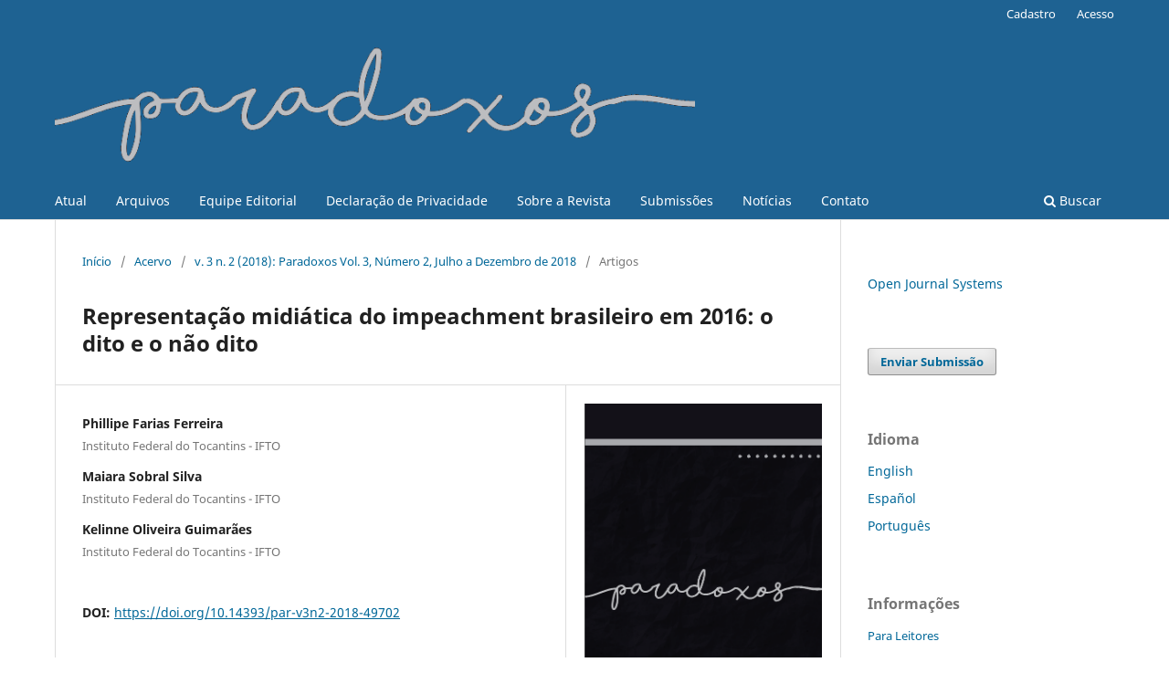

--- FILE ---
content_type: text/html; charset=utf-8
request_url: https://seer.ufu.br/index.php/paradoxos/article/view/49702
body_size: 44546
content:
<!DOCTYPE html>
<html lang="pt-BR" xml:lang="pt-BR">
<head>
	<meta charset="utf-8">
	<meta name="viewport" content="width=device-width, initial-scale=1.0">
	<title>
		Representação midiática do impeachment brasileiro em 2016: o dito e o não dito
							| Paradoxos
			</title>

	
<meta name="generator" content="Open Journal Systems 3.4.0.8">
<link rel="schema.DC" href="http://purl.org/dc/elements/1.1/" />
<meta name="DC.Creator.PersonalName" content="Phillipe Farias  Ferreira"/>
<meta name="DC.Creator.PersonalName" content="Maiara Sobral Silva"/>
<meta name="DC.Creator.PersonalName" content="Kelinne Oliveira  Guimarães"/>
<meta name="DC.Date.created" scheme="ISO8601" content="2019-07-22"/>
<meta name="DC.Date.dateSubmitted" scheme="ISO8601" content="2019-07-22"/>
<meta name="DC.Date.issued" scheme="ISO8601" content="2019-07-22"/>
<meta name="DC.Date.modified" scheme="ISO8601" content="2019-12-03"/>
<meta name="DC.Description" xml:lang="en" content="The study aims to analyze the media treatment regarding the reasons that led to the impeachment of former Brazilian President Dilma Rousseff. In order to discuss whether this media representation of this impediment was carried out through consolidated data or if it was only focused on a mythical approach based on lies, fallacies, assumptions and truncated information. For this, we observed the editions of the newspaper Folha de São Paulo, printed versions available on the vehicle page, as clipping was chosen the month of August 2016, since the final vote of the process took place on the 31st of this month."/>
<meta name="DC.Description" xml:lang="es" content="El estudio apunta a analizar el tratamiento mediático con respecto a las razones que llevaron a la destitución de la ex presidenta brasileña Dilma Rousseff. Para discutir si esta representación en los medios de comunicación de este impedimento se llevó a cabo a través de datos consolidados o si solo se centró en un enfoque mítico basado en mentiras, falacias, suposiciones e información truncada. Para esto, observamos las ediciones del periódico Folha de São Paulo, versiones impresas disponibles en la página del vehículo, ya que el recorte se eligió el mes de agosto de 2016, ya que la votación final del proceso tuvo lugar el 31 de este mes."/>
<meta name="DC.Description" xml:lang="pt" content="O estudo visa analisar o tratamento mediático no que se refere aos motivos que levaram ao impeachment da ex-presidente brasileira Dilma Rousseff. No sentido de discutir se essa representação midiática do referido impedimento foi realizada por meio de dados consolidados ou se apenas foi focada em uma abordagem mítica, baseada em mentiras, falácias, suposições e informações truncadas. Para isso, observou-se as edições do jornal Folha de São Paulo, versões impressas disponíveis na página do veículo, como recorte foi escolhido o mês de agosto de 2016, uma vez que a votação final do processo aconteceu no dia 31 deste mês.
&amp;nbsp;"/>
<meta name="DC.Format" scheme="IMT" content="application/pdf"/>
<meta name="DC.Identifier" content="49702"/>
<meta name="DC.Identifier.pageNumber" content="20-29"/>
<meta name="DC.Identifier.DOI" content="10.14393/par-v3n2-2018-49702"/>
<meta name="DC.Identifier.URI" content="https://seer.ufu.br/index.php/paradoxos/article/view/49702"/>
<meta name="DC.Language" scheme="ISO639-1" content="pt"/>
<meta name="DC.Source" content="Paradoxos"/>
<meta name="DC.Source.ISSN" content="2525-5568"/>
<meta name="DC.Source.Issue" content="2"/>
<meta name="DC.Source.Volume" content="3"/>
<meta name="DC.Source.URI" content="https://seer.ufu.br/index.php/paradoxos"/>
<meta name="DC.Subject" xml:lang="pt" content="Impeachment Dilma Rousseff"/>
<meta name="DC.Subject" xml:lang="pt" content="Crime de responsabilidade fiscal"/>
<meta name="DC.Subject" xml:lang="pt" content="Pedaladas fiscais"/>
<meta name="DC.Subject" xml:lang="pt" content="Representação midiática"/>
<meta name="DC.Subject" xml:lang="en" content="Impeachment Dilma Rousseff"/>
<meta name="DC.Subject" xml:lang="en" content="Tax liability crime"/>
<meta name="DC.Subject" xml:lang="en" content="Tax pedaling"/>
<meta name="DC.Subject" xml:lang="en" content="Media representation"/>
<meta name="DC.Subject" xml:lang="es" content="Acusación Dilma Rousseff"/>
<meta name="DC.Subject" xml:lang="es" content="Delito de responsabilidad fiscal"/>
<meta name="DC.Subject" xml:lang="es" content="Pedaleo fiscal"/>
<meta name="DC.Subject" xml:lang="es" content="Representación de los medios"/>
<meta name="DC.Title" content="Representação midiática do impeachment brasileiro em 2016: o dito e o não dito"/>
<meta name="DC.Title.Alternative" xml:lang="en" content="Media representation of Brazilian impeachment in 2016: the said and the unsaid"/>
<meta name="DC.Title.Alternative" xml:lang="es" content="Representación mediática del juicio político brasileño en 2016: lo dicho y lo no dicho"/>
<meta name="DC.Type" content="Text.Serial.Journal"/>
<meta name="DC.Type.articleType" content="Artigos"/>
<meta name="gs_meta_revision" content="1.1"/>
<meta name="citation_journal_title" content="Paradoxos"/>
<meta name="citation_journal_abbrev" content="Paradoxos"/>
<meta name="citation_issn" content="2525-5568"/> 
<meta name="citation_author" content="Phillipe Farias  Ferreira"/>
<meta name="citation_author_institution" content=" Instituto Federal do Tocantins - IFTO"/>
<meta name="citation_author" content="Maiara Sobral Silva"/>
<meta name="citation_author_institution" content="Instituto Federal do Tocantins - IFTO"/>
<meta name="citation_author" content="Kelinne Oliveira  Guimarães"/>
<meta name="citation_author_institution" content="Instituto Federal do Tocantins - IFTO"/>
<meta name="citation_title" content="Representação midiática do impeachment brasileiro em 2016: o dito e o não dito"/>
<meta name="citation_language" content="pt"/>
<meta name="citation_date" content="2018"/>
<meta name="citation_volume" content="3"/>
<meta name="citation_issue" content="2"/>
<meta name="citation_firstpage" content="20"/>
<meta name="citation_lastpage" content="29"/>
<meta name="citation_doi" content="10.14393/par-v3n2-2018-49702"/>
<meta name="citation_abstract_html_url" content="https://seer.ufu.br/index.php/paradoxos/article/view/49702"/>
<meta name="citation_abstract" xml:lang="pt" content="O estudo visa analisar o tratamento mediático no que se refere aos motivos que levaram ao impeachment da ex-presidente brasileira Dilma Rousseff. No sentido de discutir se essa representação midiática do referido impedimento foi realizada por meio de dados consolidados ou se apenas foi focada em uma abordagem mítica, baseada em mentiras, falácias, suposições e informações truncadas. Para isso, observou-se as edições do jornal Folha de São Paulo, versões impressas disponíveis na página do veículo, como recorte foi escolhido o mês de agosto de 2016, uma vez que a votação final do processo aconteceu no dia 31 deste mês.
&amp;nbsp;"/>
<meta name="citation_keywords" xml:lang="es" content="Acusación Dilma Rousseff"/>
<meta name="citation_keywords" xml:lang="es" content="Delito de responsabilidad fiscal"/>
<meta name="citation_keywords" xml:lang="es" content="Pedaleo fiscal"/>
<meta name="citation_keywords" xml:lang="es" content="Representación de los medios"/>
<meta name="citation_pdf_url" content="https://seer.ufu.br/index.php/paradoxos/article/download/49702/26506"/>
<meta name="citation_reference" content="Jornais diários: Folha de S. Paulo – 1º a 31 de agosto de 2016."/>
<meta name="citation_reference" content="ABREU, A. A.; LATTMAN-WELTMAN, F.; KORNIS, M. A. Mídia e Política no Brasil – jornalismo e ficção. Rio de Janeiro: Editora FGV, 2003."/>
<meta name="citation_reference" content="MARTÍN-BARBERO, J. Dos meios às mediações – comunicação, cultura e hegemonia. Rio de Janeiro: Ed. UFRJ, 2 a ed., 2003."/>
<meta name="citation_reference" content="BASILE, S. Elementos do jornalismo econômico. Rio de Janeiro: Campus, 2002."/>
<meta name="citation_reference" content="BIRD, S. E.; DARDENE, R. W. “Mito, registro e ‘estórias’: explorando as qualidades narrativas das notícias”. In: Traquina, Nelson (org.). Jornalismo: questões, teorias e “estórias”. Lisboa: Veja, 1993, p. 263-277."/>
<meta name="citation_reference" content="FIBE, Lillian Witte. In: ABREU, Alzira Alves de &amp; ROCHA, Dora. Elas ocuparam as redações – depoimentos ao CPDOC. Rio de Janeiro: Editora FGV, 1a edição 2006, 280p."/>
<meta name="citation_reference" content="GAMSON, W.; MODIGLIANI, A. Media discurse and public opinion on nuclear power: a construcionist approach. American Journal of Sociology, v. 95, p. 1-37, 1989."/>
<meta name="citation_reference" content="GOMES, W. Duas premissas para a compreensão da Política Espetáculo. In: Mídia, ética e política. Compós, 1996."/>
<meta name="citation_reference" content="GRAMSCI, A. Cadernos do cárcere. São Paulo: Saraiva, 2002. v. 5."/>
<meta name="citation_reference" content="KUCINSKI, B. Jornalismo Econômico. - 3 ed. rev. - São Paulo: Editora da Universidade de São Paulo, 2007."/>
<meta name="citation_reference" content="LATTMAN-WELTMAN, Fernando, RAMOS, Plínio de Abreu &amp; CARNEIRO, José Alan Dias. A imprensa faz e desfaz um presidente. Rio de Janeiro: Nova Fronteira, 1994."/>
<meta name="citation_reference" content="LEITÃO, Miriam. Jornalismo de economia depois da redemocratização. Entrevistadora: Hérica Lene. Rio de Janeiro, na residência da jornalista, na Gávea, em 15 de março de 2007."/>
<meta name="citation_reference" content="LIPPMANN, W. Opinião pública. São Paulo: Vozes, 2008."/>
<meta name="citation_reference" content="MARTÍN-BARBERO, J. Dos meios às mediações – comunicação, cultura e hegemonia. Rio de Janeiro: Ed. UFRJ, 2 a ed., 2003."/>
<meta name="citation_reference" content="MEMÓRIA GLOBO. Jornal Nacional – a notícia faz história. Rio de Janeiro: Jorge Zahar Editor, 2004."/>
<meta name="citation_reference" content="MENDONÇA, K. M. L. A salvação pelo espetáculo – mito do herói e política no Brasil."/>
	<link rel="stylesheet" href="https://seer.ufu.br/index.php/paradoxos/$$$call$$$/page/page/css?name=stylesheet" type="text/css" /><link rel="stylesheet" href="https://seer.ufu.br/index.php/paradoxos/$$$call$$$/page/page/css?name=font" type="text/css" /><link rel="stylesheet" href="https://seer.ufu.br/lib/pkp/styles/fontawesome/fontawesome.css?v=3.4.0.8" type="text/css" /><link rel="stylesheet" href="https://seer.ufu.br/public/site/styleSheet.css?v=3.4.0.8" type="text/css" /><link rel="stylesheet" href="https://seer.ufu.br/plugins/generic/citationStyleLanguage/css/citationStyleLanguagePlugin.css?v=3.4.0.8" type="text/css" />
</head>
<body class="pkp_page_article pkp_op_view has_site_logo" dir="ltr">

	<div class="pkp_structure_page">

				<header class="pkp_structure_head" id="headerNavigationContainer" role="banner">
						
 <nav class="cmp_skip_to_content" aria-label="Ir para os links de conteúdo">
	<a href="#pkp_content_main">Ir para o conteúdo principal</a>
	<a href="#siteNav">Ir para o menu de navegação principal</a>
		<a href="#pkp_content_footer">Ir para o rodapé</a>
</nav>

			<div class="pkp_head_wrapper">

				<div class="pkp_site_name_wrapper">
					<button class="pkp_site_nav_toggle">
						<span>Open Menu</span>
					</button>
										<div class="pkp_site_name">
																<a href="						https://seer.ufu.br/index.php/paradoxos/index
					" class="is_img">
							<img src="https://seer.ufu.br/public/journals/73/pageHeaderLogoImage_pt_BR.png" width="771" height="176"  />
						</a>
										</div>
				</div>

				
				<nav class="pkp_site_nav_menu" aria-label="Navegação no Site">
					<a id="siteNav"></a>
					<div class="pkp_navigation_primary_row">
						<div class="pkp_navigation_primary_wrapper">
																				<ul id="navigationPrimary" class="pkp_navigation_primary pkp_nav_list">
								<li class="">
				<a href="https://seer.ufu.br/index.php/paradoxos/issue/current">
					Atual
				</a>
							</li>
								<li class="">
				<a href="https://seer.ufu.br/index.php/paradoxos/issue/archive">
					Arquivos
				</a>
							</li>
								<li class="">
				<a href="https://seer.ufu.br/index.php/paradoxos/about/editorialTeam">
					Equipe Editorial
				</a>
							</li>
								<li class="">
				<a href="https://seer.ufu.br/index.php/paradoxos/about/privacy">
					Declaração de Privacidade
				</a>
							</li>
								<li class="">
				<a href="https://seer.ufu.br/index.php/paradoxos/about">
					Sobre a Revista
				</a>
							</li>
								<li class="">
				<a href="https://seer.ufu.br/index.php/paradoxos/about/submissions">
					Submissões
				</a>
							</li>
								<li class="">
				<a href="https://seer.ufu.br/index.php/paradoxos/announcement">
					Notícias
				</a>
							</li>
								<li class="">
				<a href="https://seer.ufu.br/index.php/paradoxos/about/contact">
					Contato
				</a>
							</li>
			</ul>

				

																						<div class="pkp_navigation_search_wrapper">
									<a href="https://seer.ufu.br/index.php/paradoxos/search" class="pkp_search pkp_search_desktop">
										<span class="fa fa-search" aria-hidden="true"></span>
										Buscar
									</a>
								</div>
													</div>
					</div>
					<div class="pkp_navigation_user_wrapper" id="navigationUserWrapper">
							<ul id="navigationUser" class="pkp_navigation_user pkp_nav_list">
								<li class="profile">
				<a href="https://seer.ufu.br/index.php/paradoxos/user/register">
					Cadastro
				</a>
							</li>
								<li class="profile">
				<a href="https://seer.ufu.br/index.php/paradoxos/login">
					Acesso
				</a>
							</li>
										</ul>

					</div>
				</nav>
			</div><!-- .pkp_head_wrapper -->
		</header><!-- .pkp_structure_head -->

						<div class="pkp_structure_content has_sidebar">
			<div class="pkp_structure_main" role="main">
				<a id="pkp_content_main"></a>

<div class="page page_article">
			<nav class="cmp_breadcrumbs" role="navigation" aria-label="Você está aqui:">
	<ol>
		<li>
			<a href="https://seer.ufu.br/index.php/paradoxos/index">
				Início
			</a>
			<span class="separator">/</span>
		</li>
		<li>
			<a href="https://seer.ufu.br/index.php/paradoxos/issue/archive">
				Acervo
			</a>
			<span class="separator">/</span>
		</li>
					<li>
				<a href="https://seer.ufu.br/index.php/paradoxos/issue/view/1858">
					v. 3 n. 2 (2018): Paradoxos Vol. 3, Número 2, Julho a Dezembro de 2018
				</a>
				<span class="separator">/</span>
			</li>
				<li class="current" aria-current="page">
			<span aria-current="page">
									Artigos
							</span>
		</li>
	</ol>
</nav>
	
		  	 <article class="obj_article_details">

		
	<h1 class="page_title">
		Representação midiática do impeachment brasileiro em 2016: o dito e o não dito
	</h1>

	
	<div class="row">
		<div class="main_entry">

							<section class="item authors">
					<h2 class="pkp_screen_reader">Autores</h2>
					<ul class="authors">
											<li>
							<span class="name">
								Phillipe Farias  Ferreira
							</span>
															<span class="affiliation">
									 Instituto Federal do Tocantins - IFTO
																	</span>
																																		</li>
											<li>
							<span class="name">
								Maiara Sobral Silva
							</span>
															<span class="affiliation">
									Instituto Federal do Tocantins - IFTO
																	</span>
																																		</li>
											<li>
							<span class="name">
								Kelinne Oliveira  Guimarães
							</span>
															<span class="affiliation">
									Instituto Federal do Tocantins - IFTO
																	</span>
																																		</li>
										</ul>
				</section>
			
																	<section class="item doi">
					<h2 class="label">
												DOI:
					</h2>
					<span class="value">
						<a href="https://doi.org/10.14393/par-v3n2-2018-49702">
							https://doi.org/10.14393/par-v3n2-2018-49702
						</a>
					</span>
				</section>
			

									<section class="item keywords">
				<h2 class="label">
										Palavras-chave:
				</h2>
				<span class="value">
											Impeachment Dilma Rousseff, 											Crime de responsabilidade fiscal, 											Pedaladas fiscais, 											Representação midiática									</span>
			</section>
			
										<section class="item abstract">
					<h2 class="label">Resumo</h2>
					<p>O estudo visa analisar o tratamento mediático no que se refere aos motivos que levaram ao impeachment da ex-presidente brasileira Dilma Rousseff. No sentido de discutir se essa representação midiática do referido impedimento foi realizada por meio de dados consolidados ou se apenas foi focada em uma abordagem mítica, baseada em mentiras, falácias, suposições e informações truncadas. Para isso, observou-se as edições do jornal Folha de São Paulo, versões impressas disponíveis na página do veículo, como recorte foi escolhido o mês de agosto de 2016, uma vez que a votação final do processo aconteceu no dia 31 deste mês.</p>
<p> </p>
				</section>
			
			

						
																																																																<section class="item author_bios">
					<h2 class="label">
													Biografia do Autor
											</h2>
					<ul class="authors">
																		<li class="sub_item">
								<div class="label">
																																							Phillipe Farias  Ferreira,   Instituto Federal do Tocantins - IFTO 
																	</div>
								<div class="value">
									<p>Graduado em Ciências Econômicas pela Universidade Federal de Campina Grande -UFCG (2004) e Pós-Graduado no MBA em Gestão Estratégica Avançada de Negócios da Universidade Federal de Alagoas - UFAL em 2008. Mestre em Economia, com área de concentração em Desenvolvimento Regional e Gestão de Empreendimentos Locais da Universidade Federal de Sergipe - UFS em 2011. Atualmente é docente no Instituto Federal do Tocantins (IFTO).</p>
								</div>
							</li>
																								<li class="sub_item">
								<div class="label">
																																							Maiara Sobral Silva,  Instituto Federal do Tocantins - IFTO 
																	</div>
								<div class="value">
									<p>Jornalista pela Universidade Federal do Tocantins (UFT) e mestre em Educação pela Universidade Federal de Santa Maria (UFSM). Atua como jornalista na área de assessoria de comunicação do Instituto Federal do Tocantins (IFTO) desde o ano de 2010. Lecionou como professora convidada as disciplinas de Introdução à Fotografia e Introdução à Antropologia Cultural na UFT. Além das pesquisas na área de formação de professores e educação a distância, também estuda os sistemas de controle social: e-OUV e e-SIC, com foco na abordagem da transparência<br>informacional na Administração Pública.</p>
								</div>
							</li>
																								<li class="sub_item">
								<div class="label">
																																							Kelinne Oliveira  Guimarães,  Instituto Federal do Tocantins - IFTO 
																	</div>
								<div class="value">
									<p>Jornalista no Instituto Federal do Tocantins-IFTO, possui graduação em Comunicação Social com habilitação em Jornalismo pela Fundação Universidade Federal do Tocantins-UFT, mestranda no Programa de Pós- Graduação em Educação Profissional e Tecnológica. Tem experiência na área de Comunicação, com ênfase em jornalismo no departamento de assessoria de comunicação, já foi aluna de iniciação científica, monitora bolsista e participou de<br>projeto de extensão, enquanto estudante da UFT.</p>
								</div>
							</li>
																</ul>
				</section>
			
										<section class="item references">
					<h2 class="label">
						Referências
					</h2>
					<div class="value">
																					<p>Jornais diários: Folha de S. Paulo – 1º a 31 de agosto de 2016. </p>
															<p>ABREU, A. A.; LATTMAN-WELTMAN, F.; KORNIS, M. A. Mídia e Política no Brasil – jornalismo e ficção. Rio de Janeiro: Editora FGV, 2003. </p>
															<p>MARTÍN-BARBERO, J. Dos meios às mediações – comunicação, cultura e hegemonia. Rio de Janeiro: Ed. UFRJ, 2 a ed., 2003. </p>
															<p>BASILE, S. Elementos do jornalismo econômico. Rio de Janeiro: Campus, 2002. </p>
															<p>BIRD, S. E.; DARDENE, R. W. “Mito, registro e ‘estórias’: explorando as qualidades narrativas das notícias”. In: Traquina, Nelson (org.). Jornalismo: questões, teorias e “estórias”. Lisboa: Veja, 1993, p. 263-277. </p>
															<p>FIBE, Lillian Witte. In: ABREU, Alzira Alves de &amp; ROCHA, Dora. Elas ocuparam as redações – depoimentos ao CPDOC. Rio de Janeiro: Editora FGV, 1a edição 2006, 280p. </p>
															<p>GAMSON, W.; MODIGLIANI, A. Media discurse and public opinion on nuclear power: a construcionist approach. American Journal of Sociology, v. 95, p. 1-37, 1989. </p>
															<p>GOMES, W. Duas premissas para a compreensão da Política Espetáculo. In: Mídia, ética e política. Compós, 1996. </p>
															<p>GRAMSCI, A. Cadernos do cárcere. São Paulo: Saraiva, 2002. v. 5. </p>
															<p>KUCINSKI, B. Jornalismo Econômico. - 3 ed. rev. - São Paulo: Editora da Universidade de São Paulo, 2007. </p>
															<p>LATTMAN-WELTMAN, Fernando, RAMOS, Plínio de Abreu &amp; CARNEIRO, José Alan Dias. A imprensa faz e desfaz um presidente. Rio de Janeiro: Nova Fronteira, 1994. </p>
															<p>LEITÃO, Miriam. Jornalismo de economia depois da redemocratização. Entrevistadora: Hérica Lene. Rio de Janeiro, na residência da jornalista, na Gávea, em 15 de março de 2007. </p>
															<p>LIPPMANN, W. Opinião pública. São Paulo: Vozes, 2008. </p>
															<p>MARTÍN-BARBERO, J. Dos meios às mediações – comunicação, cultura e hegemonia. Rio de Janeiro: Ed. UFRJ, 2 a ed., 2003. </p>
															<p>MEMÓRIA GLOBO. Jornal Nacional – a notícia faz história. Rio de Janeiro: Jorge Zahar Editor, 2004. </p>
															<p>MENDONÇA, K. M. L. A salvação pelo espetáculo – mito do herói e política no Brasil. </p>
																		</div>
				</section>
			
		</div><!-- .main_entry -->

		<div class="entry_details">

										<div class="item cover_image">
					<div class="sub_item">
													<a href="https://seer.ufu.br/index.php/paradoxos/issue/view/1858">
								<img src="https://seer.ufu.br/public/journals/73/cover_issue_1858_pt_BR.png" alt="">
							</a>
											</div>
				</div>
			
										<div class="item galleys">
					<h2 class="pkp_screen_reader">
						Downloads
					</h2>
					<ul class="value galleys_links">
													<li>
								
	
													

<a class="obj_galley_link pdf" href="https://seer.ufu.br/index.php/paradoxos/article/view/49702/26506">
		
	PDF

	</a>
							</li>
											</ul>
				</div>
						
						<div class="item published">
				<section class="sub_item">
					<h2 class="label">
						Publicado
					</h2>
					<div class="value">
																			<span>2019-07-22</span>
																	</div>
				</section>
							</div>
			
						
										<div class="item issue">

											<section class="sub_item">
							<h2 class="label">
								Edição
							</h2>
							<div class="value">
								<a class="title" href="https://seer.ufu.br/index.php/paradoxos/issue/view/1858">
									v. 3 n. 2 (2018): Paradoxos Vol. 3, Número 2, Julho a Dezembro de 2018
								</a>
							</div>
						</section>
					
											<section class="sub_item">
							<h2 class="label">
								Seção
							</h2>
							<div class="value">
								Artigos
							</div>
						</section>
					
									</div>
			
																					
										<div class="item copyright">
					<h2 class="label">
						Licença
					</h2>
										<p>Autores que publicam nesta revista concordam com os seguintes termos:</p>
<p>Autores mantém os direitos autorais e concedem à revista o direito de primeira publicação, com o trabalho simultaneamente licenciado sob a <a href="http://creativecommons.org/licenses/by-nc-nd/4.0/" target="_blank" rel="noopener">Creative Commons Attribution License</a>&nbsp;que permitindo o compartilhamento do trabalho com reconhecimento da autoria do trabalho e publicação inicial nesta revista.</p>
<p>Autores têm autorização para assumir contratos adicionais separadamente, para distribuição não-exclusiva da versão do trabalho publicada nesta revista (ex.: publicar em repositório institucional ou como capítulo de livro), com reconhecimento de autoria e publicação inicial nesta revista.</p>
				</div>
			
				<div class="item citation">
		<section class="sub_item citation_display">
			<h2 class="label">
				Como Citar
			</h2>
			<div class="value">
				<div id="citationOutput" role="region" aria-live="polite">
					<div class="csl-bib-body">
  <div class="csl-entry">Ferreira, P. F. ., Silva, M. S., &#38; Guimarães, K. O. . (2019). Representação midiática do impeachment brasileiro em 2016: o dito e o não dito. <i>Paradoxos</i>, <i>3</i>(2), 20-29. <a href="https://doi.org/10.14393/par-v3n2-2018-49702">https://doi.org/10.14393/par-v3n2-2018-49702</a></div>
</div>
				</div>
				<div class="citation_formats">
					<button class="citation_formats_button label" aria-controls="cslCitationFormats" aria-expanded="false" data-csl-dropdown="true">
						Formatos de Citação
					</button>
					<div id="cslCitationFormats" class="citation_formats_list" aria-hidden="true">
						<ul class="citation_formats_styles">
															<li>
									<a
											rel="nofollow"
											aria-controls="citationOutput"
											href="https://seer.ufu.br/index.php/paradoxos/citationstylelanguage/get/acm-sig-proceedings?submissionId=49702&amp;publicationId=24771&amp;issueId=1858"
											data-load-citation
											data-json-href="https://seer.ufu.br/index.php/paradoxos/citationstylelanguage/get/acm-sig-proceedings?submissionId=49702&amp;publicationId=24771&amp;issueId=1858&amp;return=json"
									>
										ACM
									</a>
								</li>
															<li>
									<a
											rel="nofollow"
											aria-controls="citationOutput"
											href="https://seer.ufu.br/index.php/paradoxos/citationstylelanguage/get/acs-nano?submissionId=49702&amp;publicationId=24771&amp;issueId=1858"
											data-load-citation
											data-json-href="https://seer.ufu.br/index.php/paradoxos/citationstylelanguage/get/acs-nano?submissionId=49702&amp;publicationId=24771&amp;issueId=1858&amp;return=json"
									>
										ACS
									</a>
								</li>
															<li>
									<a
											rel="nofollow"
											aria-controls="citationOutput"
											href="https://seer.ufu.br/index.php/paradoxos/citationstylelanguage/get/apa?submissionId=49702&amp;publicationId=24771&amp;issueId=1858"
											data-load-citation
											data-json-href="https://seer.ufu.br/index.php/paradoxos/citationstylelanguage/get/apa?submissionId=49702&amp;publicationId=24771&amp;issueId=1858&amp;return=json"
									>
										APA
									</a>
								</li>
															<li>
									<a
											rel="nofollow"
											aria-controls="citationOutput"
											href="https://seer.ufu.br/index.php/paradoxos/citationstylelanguage/get/associacao-brasileira-de-normas-tecnicas?submissionId=49702&amp;publicationId=24771&amp;issueId=1858"
											data-load-citation
											data-json-href="https://seer.ufu.br/index.php/paradoxos/citationstylelanguage/get/associacao-brasileira-de-normas-tecnicas?submissionId=49702&amp;publicationId=24771&amp;issueId=1858&amp;return=json"
									>
										ABNT
									</a>
								</li>
															<li>
									<a
											rel="nofollow"
											aria-controls="citationOutput"
											href="https://seer.ufu.br/index.php/paradoxos/citationstylelanguage/get/chicago-author-date?submissionId=49702&amp;publicationId=24771&amp;issueId=1858"
											data-load-citation
											data-json-href="https://seer.ufu.br/index.php/paradoxos/citationstylelanguage/get/chicago-author-date?submissionId=49702&amp;publicationId=24771&amp;issueId=1858&amp;return=json"
									>
										Chicago
									</a>
								</li>
															<li>
									<a
											rel="nofollow"
											aria-controls="citationOutput"
											href="https://seer.ufu.br/index.php/paradoxos/citationstylelanguage/get/harvard-cite-them-right?submissionId=49702&amp;publicationId=24771&amp;issueId=1858"
											data-load-citation
											data-json-href="https://seer.ufu.br/index.php/paradoxos/citationstylelanguage/get/harvard-cite-them-right?submissionId=49702&amp;publicationId=24771&amp;issueId=1858&amp;return=json"
									>
										Harvard
									</a>
								</li>
															<li>
									<a
											rel="nofollow"
											aria-controls="citationOutput"
											href="https://seer.ufu.br/index.php/paradoxos/citationstylelanguage/get/ieee?submissionId=49702&amp;publicationId=24771&amp;issueId=1858"
											data-load-citation
											data-json-href="https://seer.ufu.br/index.php/paradoxos/citationstylelanguage/get/ieee?submissionId=49702&amp;publicationId=24771&amp;issueId=1858&amp;return=json"
									>
										IEEE
									</a>
								</li>
															<li>
									<a
											rel="nofollow"
											aria-controls="citationOutput"
											href="https://seer.ufu.br/index.php/paradoxos/citationstylelanguage/get/modern-language-association?submissionId=49702&amp;publicationId=24771&amp;issueId=1858"
											data-load-citation
											data-json-href="https://seer.ufu.br/index.php/paradoxos/citationstylelanguage/get/modern-language-association?submissionId=49702&amp;publicationId=24771&amp;issueId=1858&amp;return=json"
									>
										MLA
									</a>
								</li>
															<li>
									<a
											rel="nofollow"
											aria-controls="citationOutput"
											href="https://seer.ufu.br/index.php/paradoxos/citationstylelanguage/get/turabian-fullnote-bibliography?submissionId=49702&amp;publicationId=24771&amp;issueId=1858"
											data-load-citation
											data-json-href="https://seer.ufu.br/index.php/paradoxos/citationstylelanguage/get/turabian-fullnote-bibliography?submissionId=49702&amp;publicationId=24771&amp;issueId=1858&amp;return=json"
									>
										Turabian
									</a>
								</li>
															<li>
									<a
											rel="nofollow"
											aria-controls="citationOutput"
											href="https://seer.ufu.br/index.php/paradoxos/citationstylelanguage/get/vancouver?submissionId=49702&amp;publicationId=24771&amp;issueId=1858"
											data-load-citation
											data-json-href="https://seer.ufu.br/index.php/paradoxos/citationstylelanguage/get/vancouver?submissionId=49702&amp;publicationId=24771&amp;issueId=1858&amp;return=json"
									>
										Vancouver
									</a>
								</li>
															<li>
									<a
											rel="nofollow"
											aria-controls="citationOutput"
											href="https://seer.ufu.br/index.php/paradoxos/citationstylelanguage/get/ama?submissionId=49702&amp;publicationId=24771&amp;issueId=1858"
											data-load-citation
											data-json-href="https://seer.ufu.br/index.php/paradoxos/citationstylelanguage/get/ama?submissionId=49702&amp;publicationId=24771&amp;issueId=1858&amp;return=json"
									>
										AMA
									</a>
								</li>
													</ul>
													<div class="label">
								Baixar Citação
							</div>
							<ul class="citation_formats_styles">
																	<li>
										<a href="https://seer.ufu.br/index.php/paradoxos/citationstylelanguage/download/ris?submissionId=49702&amp;publicationId=24771&amp;issueId=1858">
											<span class="fa fa-download"></span>
											Endnote/Zotero/Mendeley (RIS)
										</a>
									</li>
																	<li>
										<a href="https://seer.ufu.br/index.php/paradoxos/citationstylelanguage/download/bibtex?submissionId=49702&amp;publicationId=24771&amp;issueId=1858">
											<span class="fa fa-download"></span>
											BibTeX
										</a>
									</li>
															</ul>
											</div>
				</div>
			</div>
		</section>
	</div>
<div class="item addthis">
	<div class="value">
		<!-- AddThis Button BEGIN -->
		 			<div class="addthis_toolbox addthis_default_style ">
			<a class="addthis_button_preferred_1"></a>
			<a class="addthis_button_preferred_2"></a>
			<a class="addthis_button_preferred_3"></a>
			<a class="addthis_button_preferred_4"></a>
			<a class="addthis_button_compact"></a>
			<a class="addthis_counter addthis_bubble_style"></a>
			</div>
			<script type="text/javascript" src="//s7.addthis.com/js/250/addthis_widget.js#pubid="></script>
				<!-- AddThis Button END -->
	</div>
</div>


		</div><!-- .entry_details -->
	</div><!-- .row -->

</article>

	

</div><!-- .page -->

	</div><!-- pkp_structure_main -->

									<div class="pkp_structure_sidebar left" role="complementary">
				<div class="pkp_block block_developed_by">
	<h2 class="pkp_screen_reader">
		Desenvolvido por
	</h2>

	<div class="content">
		<a href="https://pkp.sfu.ca/ojs/">
			Open Journal Systems
		</a>
	</div>
</div>
<div class="pkp_block block_make_submission">
	<h2 class="pkp_screen_reader">
		Enviar Submissão
	</h2>

	<div class="content">
		<a class="block_make_submission_link" href="https://seer.ufu.br/index.php/paradoxos/about/submissions">
			Enviar Submissão
		</a>
	</div>
</div>
<div class="pkp_block block_language">
	<h2 class="title">
		Idioma
	</h2>

	<div class="content">
		<ul>
							<li class="locale_en" lang="en">
					<a href="https://seer.ufu.br/index.php/paradoxos/user/setLocale/en?source=%2Findex.php%2Fparadoxos%2Farticle%2Fview%2F49702">
						English
					</a>
				</li>
							<li class="locale_es" lang="es">
					<a href="https://seer.ufu.br/index.php/paradoxos/user/setLocale/es?source=%2Findex.php%2Fparadoxos%2Farticle%2Fview%2F49702">
						Español
					</a>
				</li>
							<li class="locale_pt_BR current" lang="pt-BR">
					<a href="https://seer.ufu.br/index.php/paradoxos/user/setLocale/pt_BR?source=%2Findex.php%2Fparadoxos%2Farticle%2Fview%2F49702">
						Português
					</a>
				</li>
					</ul>
	</div>
</div><!-- .block_language -->
<div class="pkp_block block_information">
	<h2 class="title">Informações</h2>
	<div class="content">
		<ul>
							<li>
					<a href="https://seer.ufu.br/index.php/paradoxos/information/readers">
						Para Leitores
					</a>
				</li>
										<li>
					<a href="https://seer.ufu.br/index.php/paradoxos/information/authors">
						Para Autores
					</a>
				</li>
										<li>
					<a href="https://seer.ufu.br/index.php/paradoxos/information/librarians">
						Para Bibliotecários
					</a>
				</li>
					</ul>
	</div>
</div>

			</div><!-- pkp_sidebar.left -->
			</div><!-- pkp_structure_content -->

<div class="pkp_structure_footer_wrapper" role="contentinfo">
	<a id="pkp_content_footer"></a>

	<div class="pkp_structure_footer">

					<div class="pkp_footer_content">
				<p style="text-align: left; color: rgba(0, 0, 0, 0.87); text-transform: none; text-indent: 0px; letter-spacing: normal; font-family: 'Noto Sans', -apple-system, BlinkMacSystemFont, 'Segoe UI', Roboto, Oxygen-Sans, Ubuntu, Cantarell, 'Helvetica Neue', sans-serif; font-size: 14px; font-style: normal; font-weight: 400; word-spacing: 0px; white-space: normal; box-sizing: border-box; orphans: 2; widows: 2; background-color: #dddddd; font-variant-ligatures: normal; font-variant-caps: normal; -webkit-text-stroke-width: 0px; text-decoration-style: initial; text-decoration-color: initial;"><a style="color: #009de5; box-sizing: border-box; background-color: transparent;" href="https://creativecommons.org/licenses/by-nc-nd/4.0/deed.pt_BR" target="_blank" rel="noopener"><img style="width: auto; height: auto; max-width: 100%; box-sizing: border-box;" src="https://i.creativecommons.org/l/by-nc-nd/4.0/88x31.png" alt="LicenÃ§a Creative Commons" /></a> Esta obra está licenciada com uma Licença <a style="color: #007ab2; box-sizing: border-box; background-color: transparent;" href="http://creativecommons.org/licenses/by-nc-nd/4.0/">Creative Commons Atribuição-NãoComercial-SemDerivações 4.0 Internacional</a>.</p>
<p style="text-align: left; color: rgba(0, 0, 0, 0.87); text-transform: none; text-indent: 0px; letter-spacing: normal; font-family: 'Noto Sans', -apple-system, BlinkMacSystemFont, 'Segoe UI', Roboto, Oxygen-Sans, Ubuntu, Cantarell, 'Helvetica Neue', sans-serif; font-size: 14px; font-style: normal; font-weight: 400; word-spacing: 0px; white-space: normal; box-sizing: border-box; orphans: 2; widows: 2; background-color: #dddddd; font-variant-ligatures: normal; font-variant-caps: normal; -webkit-text-stroke-width: 0px; text-decoration-style: initial; text-decoration-color: initial;"> </p>
<p style="text-align: left; color: rgba(0, 0, 0, 0.87); text-transform: none; text-indent: 0px; letter-spacing: normal; font-family: 'Noto Sans', -apple-system, BlinkMacSystemFont, 'Segoe UI', Roboto, Oxygen-Sans, Ubuntu, Cantarell, 'Helvetica Neue', sans-serif; font-size: 14px; font-style: normal; font-weight: 400; word-spacing: 0px; white-space: normal; box-sizing: border-box; orphans: 2; widows: 2; background-color: #dddddd; font-variant-ligatures: normal; font-variant-caps: normal; -webkit-text-stroke-width: 0px; text-decoration-style: initial; text-decoration-color: initial;">ISSN: <strong>2525-5568</strong> (versão online)<strong style="font-weight: bolder; box-sizing: border-box;">. </strong></p>
<p style="text-align: left; color: rgba(0, 0, 0, 0.87); text-transform: none; text-indent: 0px; letter-spacing: normal; font-family: 'Noto Sans', -apple-system, BlinkMacSystemFont, 'Segoe UI', Roboto, Oxygen-Sans, Ubuntu, Cantarell, 'Helvetica Neue', sans-serif; font-size: 14px; font-style: normal; font-weight: 400; word-spacing: 0px; white-space: normal; box-sizing: border-box; orphans: 2; widows: 2; background-color: #dddddd; font-variant-ligatures: normal; font-variant-caps: normal; -webkit-text-stroke-width: 0px; text-decoration-style: initial; text-decoration-color: initial;"> </p>
<p style="text-align: left; color: rgba(0, 0, 0, 0.87); text-transform: none; text-indent: 0px; letter-spacing: normal; font-family: 'Noto Sans', -apple-system, BlinkMacSystemFont, 'Segoe UI', Roboto, Oxygen-Sans, Ubuntu, Cantarell, 'Helvetica Neue', sans-serif; font-size: 14px; font-style: normal; font-weight: 400; word-spacing: 0px; white-space: normal; box-sizing: border-box; orphans: 2; widows: 2; background-color: #dddddd; font-variant-ligatures: normal; font-variant-caps: normal; -webkit-text-stroke-width: 0px; text-decoration-style: initial; text-decoration-color: initial;">Associada às seguintes bases de dados e diretórios: <a href="https://link.ez34.periodicos.capes.gov.br/sfxlcl41-grupo02/journalsearch/grupo02?param_letter_group_script_save=&amp;param_current_view_save=table&amp;param_chinese_checkbox_save=&amp;param_selected_alphabet_header_text_save=Latino&amp;param_services2filter_save=getFullTxt&amp;param_jumpToPage_save=1&amp;param_textSearchType_save=contains&amp;param_selected_alphabet_header_save=us_standard_headers&amp;param_type_save=textSearch&amp;param_langcode_save=en&amp;param_letter_group_save=&amp;param_only_one_alphabet_header_exists_save=0&amp;param_lang_save=por&amp;param_sid_save=bbd2eae373cc0aea2e19fc1176303ba9&amp;param_chinese_checkbox_type_save=&amp;param_perform_save=journalsearch&amp;param_category_search_type_value=browseSubCategory&amp;display_single_object=&amp;category_list=&amp;param_jumpToPage_value=&amp;param_type_value=textSearch&amp;param_letter_group_save=&amp;param_letter_group_value=&amp;param_ui_control_scripts_value=&amp;param_all_ui_control_scripts_value=&amp;selected_alphabet_header=us_standard_headers&amp;param_current_view_value=table&amp;not_first_load_indicator=1&amp;param_isbn_value=&amp;thumbnails_service=&amp;is_books=0&amp;activeFullDisplay=sidebar&amp;openurl_filtered_menu_full=%2Fsfxlcl41-grupo02%3Furl_ver%3DZ39.88-2004%26url_ctx_fmt%3Dinfo%3Aofi%2Ffmt%3Akev%3Amtx%3Actx%26ctx_enc%3Dinfo%3Aofi%2Fenc%3AUTF-8%26ctx_ver%3DZ39.88-2004%26rfr_id%3Dinfo%3Asid%2Fsfxit.com%3Ajournalsearch%26sfx.ignore_date_threshold%3D1%26rft.object_id%3D%0D%0A&amp;availSidebarServices=getAbstract%2CgetCitedJournal%2CgetDocumentDelivery%2CgetFullTxt%2CgetHolding%2CgetSelectedFullTxt%2CgetTOC%2CgetWebService&amp;param_pattern_value=2525-5568&amp;param_textSearchType_value=contains&amp;param_category_value=&amp;param_subcategory_value=&amp;alertNoSubCatMessage=Please+select+at+least+one+sub-category.&amp;param_vendor_value=">Periódico CAPES,</a> <a style="color: #007ab2; box-sizing: border-box; background-color: transparent;" href="https://www.latindex.org/latindex/ficha?folio=27062" target="_blank" rel="noopener">Latindex</a><a style="color: #007ab2; box-sizing: border-box; background-color: transparent;" href="http://www.latindex.unam.mx/buscador/resBus.html?palabra=Dom%EDnios+de+Lingu%40gem&amp;opcion=1&amp;Submit=Buscar">,</a> <a style="color: #007ab2; box-sizing: border-box; background-color: transparent;" href="https://doaj.org/toc/2525-5568?source=%7B%22query%22%3A%7B%22filtered%22%3A%7B%22filter%22%3A%7B%22bool%22%3A%7B%22must%22%3A%5B%7B%22terms%22%3A%7B%22index.issn.exact%22%3A%5B%222525-5568%22%5D%7D%7D%2C%7B%22term%22%3A%7B%22_type%22%3A%22article%22%7D%7D%5D%7D%7D%2C%22query%22%3A%7B%22match_all%22%3A%7B%7D%7D%7D%7D%2C%22size%22%3A100%2C%22_source%22%3A%7B%7D%7D" target="_blank" rel="noopener">DOAJ,</a></p>
<p style="text-align: left; color: rgba(0, 0, 0, 0.87); text-transform: none; text-indent: 0px; letter-spacing: normal; font-family: 'Noto Sans', -apple-system, BlinkMacSystemFont, 'Segoe UI', Roboto, Oxygen-Sans, Ubuntu, Cantarell, 'Helvetica Neue', sans-serif; font-size: 14px; font-style: normal; font-weight: 400; word-spacing: 0px; white-space: normal; box-sizing: border-box; orphans: 2; widows: 2; background-color: #dddddd; font-variant-ligatures: normal; font-variant-caps: normal; -webkit-text-stroke-width: 0px; text-decoration-style: initial; text-decoration-color: initial;">Revista <strong style="font-weight: bolder; box-sizing: border-box;">Qualis B3</strong>, área de "Comunicação e Informação" e "Interdisciplinar", quadriênio 2017-2020.</p>
<p style="text-align: left; color: rgba(0, 0, 0, 0.87); text-transform: none; text-indent: 0px; letter-spacing: normal; font-family: 'Noto Sans', -apple-system, BlinkMacSystemFont, 'Segoe UI', Roboto, Oxygen-Sans, Ubuntu, Cantarell, 'Helvetica Neue', sans-serif; font-size: 14px; font-style: normal; font-weight: 400; word-spacing: 0px; white-space: normal; box-sizing: border-box; orphans: 2; widows: 2; background-color: #dddddd; font-variant-ligatures: normal; font-variant-caps: normal; -webkit-text-stroke-width: 0px; text-decoration-style: initial; text-decoration-color: initial;"> </p>
			</div>
		
		<div class="pkp_brand_footer">
			<a href="https://seer.ufu.br/index.php/paradoxos/about/aboutThisPublishingSystem">
				<img alt="Mais informações sobre o sistema de publicação, a plataforma e o fluxo de publicação do OJS/PKP." src="https://seer.ufu.br/templates/images/ojs_brand.png">
			</a>
		</div>
	</div>
</div><!-- pkp_structure_footer_wrapper -->

</div><!-- pkp_structure_page -->

<script src="https://seer.ufu.br/lib/pkp/lib/vendor/components/jquery/jquery.min.js?v=3.4.0.8" type="text/javascript"></script><script src="https://seer.ufu.br/lib/pkp/lib/vendor/components/jqueryui/jquery-ui.min.js?v=3.4.0.8" type="text/javascript"></script><script src="https://seer.ufu.br/plugins/themes/default/js/lib/popper/popper.js?v=3.4.0.8" type="text/javascript"></script><script src="https://seer.ufu.br/plugins/themes/default/js/lib/bootstrap/util.js?v=3.4.0.8" type="text/javascript"></script><script src="https://seer.ufu.br/plugins/themes/default/js/lib/bootstrap/dropdown.js?v=3.4.0.8" type="text/javascript"></script><script src="https://seer.ufu.br/plugins/themes/default/js/main.js?v=3.4.0.8" type="text/javascript"></script><script src="https://seer.ufu.br/plugins/generic/citationStyleLanguage/js/articleCitation.js?v=3.4.0.8" type="text/javascript"></script>


</body>
</html>
